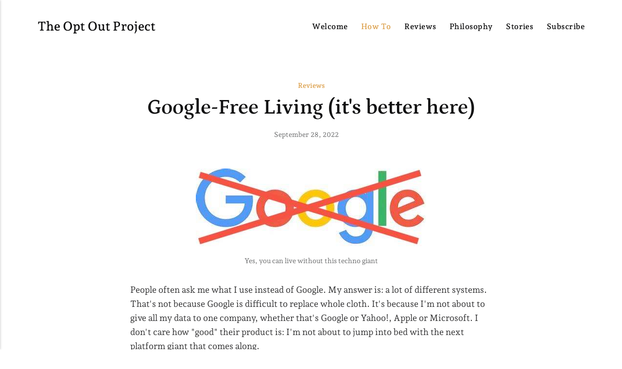

--- FILE ---
content_type: text/html; charset=utf-8
request_url: https://www.optoutproject.net/the-best-non-google-search-engine/
body_size: 6970
content:
<!DOCTYPE html><html lang="en-us"><head><meta charset="utf-8"><meta http-equiv="X-UA-Compatible" content="IE=edge"><meta name="viewport" content="width=device-width,initial-scale=1"><title>Google-Free Living (it&#x27;s better here) - The Opt Out Project</title><meta name="description" content="People often ask me what I use instead of Google. My answer is: a lot of different systems. That's not&hellip;"><meta name="generator" content="Publii Open-Source CMS for Static Site"><link rel="canonical" href="https://www.optoutproject.net/the-best-non-google-search-engine/"><link rel="alternate" type="application/atom+xml" href="https://www.optoutproject.net/feed.xml"><link rel="alternate" type="application/json" href="https://www.optoutproject.net/feed.json"><meta name="twitter:card" content="summary_large_image"><meta name="twitter:site" content="@cyberlyra"><meta name="twitter:title" content="Google-Free Living (it's better here)"><meta name="twitter:description" content="People often ask me what I use instead of Google. My answer is: a lot of different systems. That's not&hellip;"><meta name="twitter:image" content="https://www.optoutproject.net/media/posts/2/No-Google.jpg"><link rel="preload" href="https://www.optoutproject.net/assets/dynamic/fonts/andadapro/andadapro.woff2" as="font" type="font/woff2" crossorigin><link rel="preload" href="https://www.optoutproject.net/assets/dynamic/fonts/petrona/petrona.woff2" as="font" type="font/woff2" crossorigin><link rel="stylesheet" href="https://www.optoutproject.net/assets/css/style.css?v=b47e569c873023859018971da806eb39"><script type="application/ld+json">{"@context":"http://schema.org","@type":"Article","mainEntityOfPage":{"@type":"WebPage","@id":"https://www.optoutproject.net/the-best-non-google-search-engine/"},"headline":"Google-Free Living (it's better here)","datePublished":"2022-09-28T10:10","dateModified":"2024-04-29T14:17","image":{"@type":"ImageObject","url":"https://www.optoutproject.net/media/posts/2/No-Google.jpg","height":160,"width":474},"description":"People often ask me what I use instead of Google. My answer is: a lot of different systems. That's not&hellip;","author":{"@type":"Person","name":"Janet Vertesi","url":"https://www.optoutproject.net/authors/janet-vertesi/"},"publisher":{"@type":"Organization","name":"Janet Vertesi"}}</script></head><body><script data-goatcounter="https://cyberlyra.goatcounter.com/count" async src="//gc.zgo.at/count.js"></script><header class="header" id="js-header"><a href="https://www.optoutproject.net/" class="logo">The Opt Out Project</a><nav class="navbar js-navbar"><button class="navbar__toggle js-toggle" aria-label="Menu"><span class="navbar__toggle-box"><span class="navbar__toggle-inner">Menu</span></span></button><ul class="navbar__menu"><li class="has-submenu"><a href="https://www.optoutproject.net/welcome-to-the-opt-out-project/" title="Opt Out Basics" target="_self" aria-haspopup="true">Welcome</a><ul class="navbar__submenu level-2" aria-hidden="true"><li><a href="https://www.optoutproject.net/about-the-opt-out-project/" target="_self">About the Opt Out Project</a></li><li><a href="https://www.optoutproject.net/who-am-i/" target="_self">About Me</a></li></ul></li><li class="active-parent has-submenu"><a href="https://www.optoutproject.net/tags/the-basics/" target="_self" aria-haspopup="true">How To</a><ul class="navbar__submenu level-2" aria-hidden="true"><li><a href="https://www.optoutproject.net/tags/cleanse/" target="_self">The Cyber-Cleanse</a></li><li class="active"><a href="https://www.optoutproject.net/the-best-non-google-search-engine/" target="_self">Leave Google</a></li><li><a href="https://www.optoutproject.net/tags/reproduction/" target="_blank">Reproductive Privacy</a></li><li><a href="https://www.optoutproject.net/tags/the-basics/" target="_self">Opt Out Toolkit</a></li></ul></li><li><a href="https://www.optoutproject.net/tags/reviews/" title="Reviews" target="_self">Reviews</a></li><li><a href="https://www.optoutproject.net/tags/the-tools/" target="_self">Philosophy</a></li><li><a href="https://www.optoutproject.net/tags/deep-game/" target="_self">Stories</a></li><li><a href="https://buttondown.email/optoutproject" target="_self">Subscribe</a></li></ul></nav></header><main><div class="wrapper"><article class="post"><header class="post__header"><a href="https://www.optoutproject.net/tags/reviews/" class="post__maintag">Reviews</a><h1 class="post__title">Google-Free Living (it&#x27;s better here)</h1><div class="post__meta"><time datetime="2022-09-28T10:10">September 28, 2022</time></div></header><figure class="post__featured-image"><img src="https://www.optoutproject.net/media/posts/2/No-Google.jpg" srcset="https://www.optoutproject.net/media/posts/2/responsive/No-Google-xs.jpg 300w, https://www.optoutproject.net/media/posts/2/responsive/No-Google-sm.jpg 480w, https://www.optoutproject.net/media/posts/2/responsive/No-Google-md.jpg 768w, https://www.optoutproject.net/media/posts/2/responsive/No-Google-lg.jpg 1200w" sizes="(min-width: 56.25em) 100vw, (min-width: 37.5em) 50vw, 100vw" loading="eager" height="160" width="474" alt="Crossed out Google logo"><figcaption>Yes, you can live without this techno giant</figcaption></figure><div class="post__inner"><div class="post__entry"><p>People often ask me what I use instead of Google. My answer is: a lot of different systems. That's not because Google is difficult to replace whole cloth. It's because I'm not about to give all my data to one company, whether that's Google or Yahoo!, Apple or Microsoft. I don't care how "good" their product is: I'm not about to jump into bed with the next platform giant that comes along.</p><p>Also, before you get started, be sure to read my post about <a href="https://www.optoutproject.net/how-to-the-tech-break-up/">the Tech Breakup</a>. You can't just edge your way out of the relationship with Google. Its tendrils are long. You have to be <em>prepared, </em>or leaving cold turkey is gonna leave you in the lurch, instead of Google. (Hint: they won't miss you. Better yet, you won't miss them.)</p><p>Key functionalities to replace on a daily basis? Search, email, browser, and maps, videos, calendars and file sharing. If you're a Chrome or Android person, then you're looking for a new operating system too: more on that in other posts. Each of these devices and services I've replaced with a different one--sometimes more than one service, if I want to keep my data safely segmented. I've spent a lot of time trying out many, many different systems. And I don't tend to keep my eggs in one basket.</p><p>On this site I'll do a more in-depth review of the services I know and love, things I've tried and tested. For now, though, here are the top contenders that I keep reaching for, time and again. </p><p>Before we get started, if you haven't yet deleted your GoogleID, then at least sign out of all Google services and clear your browser's cache.  Otherwise Google will follow you as you try out these alternatives. Which is missing the point.</p><h3>Search</h3><p>I've used lots of search engines, but I keep coming back to <a href="http://www.DuckDuckGo.com">www.DuckDuckGo.com.</a> Make it your homepage. They don't monetize based on aggregate search data, which is a fancy way of saying that they don't mine you for information, don't use your extracted data to profit on selling ads to your eyeballs, and don't put you in a filter bubble either. Plus DuckDuckGo has these cool search terms called "bangs," which is tech-speak for the exclamation mark. Search something with a "!m" and it'll search a map, with !v and it searches videos, !a pings Amazon. If you end up with a Google map or video on YouTube, it's through a proxy so Google can't track you.</p><p>I've heard some people say they have trouble finding what they want on DuckDuckGo, but I've never had that problem. Maybe they're just so wrapped up in their filter bubble it looks like they can't find <em>what they want to see, </em>which is a different problem altogether and something I'm keen to avoid. Still, if I'm super curious about what people might be seeing on a Google search, I might run a search at <a href="http://www.startpage.com">www.startpage.com</a> which pings Google though a protective layer.</p><h3>Email</h3><p>I go with services that don't track or mine inbox data, like <a href="https://www.proton.me">Protonmail</a><a href="https://www.protonmail.cn" target="_blank" rel="noopener noreferrer">.ch</a>, <a href="https://www.zoho.com">Zoho.com</a>, <a href="https://www.fastmail.fm" target="_blank" rel="noopener noreferrer">fastmail.fm.</a> Or you can run email through a webhosting service. The cool thing about running your own email server is you can make unlimited addresses at will, so every company that wants your email address can have their own unique version.  That limits their ability to aggregate your personal data.</p><p>New browser plugins from DuckDuckGo and Mozilla make spoof email addresses to away for discounts at the till, without risk of data loss. I recommend you install them or sign up for their services: <a href="https://relay.firefox.com/" target="_blank" rel="noopener noreferrer">Firefox Relay</a> and <a href="https://duckduckgo.com/email/" target="_blank" rel="noopener noreferrer">DuckDuckGo email protection</a>.  For one-time-use email addresses, I reach for <a href="https://10minutemail.com/" target="_blank" rel="noopener noreferrer">10-minute-mail.</a> </p><h3>Browser</h3><p>Chrome is a nightmare. It's a Google backdoor. GET OFF CHROME, ALREADY. Your data is out of your control, even in private browser mode. Google just collects everything you do. Have I made myself clear? Get. Off. Chrome.</p><p>If you are really stuck on Chrome (because you are committed to open source software perhaps?), then build your own version using the Chromium kernel instead. If that sentence reads like gibberish to you <a href="https://www.firefox.com" target="_blank" rel="noopener noreferrer">then download Firefox already</a>.</p><p>When it comes to privacy and blockers, Mozilla currently has your back. All your plugins on Chrome are available on Firefox too. You can easily import your bookmarks, passwords, and other tools from Chrome or Safari.  You can firewall your Facebook, Instagram, and Google tabs from others so those companies can't follow you around the web. It all takes about five minutes to do and is 100% worth it for the privacy you'll get going forward. Take five minutes when you'd otherwise be scrolling through TikTok and make the change.</p><p>DuckDuckGo just came out with its own browser, which allows you to browse privately and clears your cache with a "burn" button. You can watch your links and history go up in flames on your screen, a reminder that your data is not going anywhere. Here it is on <a href="https://apps.apple.com/us/app/duckduckgo-privacy-browser/id663592361" target="_blank" rel="noopener noreferrer">Apple</a> and <a href="https://play.google.com/store/apps/details?id=com.duckduckgo.mobile.android&amp;gl=US" target="_blank" rel="noopener noreferrer">Android</a>. Grab it from an APK mirror to run it on Sailfish or another Linux operating system.</p><p>I don't get kickbacks from these companies. I've just followed their products for years and appreciate that they keep privacy central to their design. If they deviate from that strategy, I'll be out of there, fast--and you'll be the first to know.</p><h3><strong><span style="color: var(--text-primary-color); font-family: var(--editor-font-family); font-size: inherit;">Maps</span></strong></h3><p>Years ago, when Apple Maps first came out and all the buildings in 3D view were rendering to look like the Leaning Tower of Pisa, I wrote <a href="https://www.cnn.com/2012/10/07/opinion/vertesi-apple-maps/index.html">a love letter to Apple Maps</a> that got a lot of ridicule. I was just happy to see an alternative out there!</p><p>I typically spread my traces around, across a combination of <a href="https://maps.bing.com">Bing maps</a>, <a href="https://github.com/rinigus/pure-maps">Pure Maps</a>, <a href="https://www.here.com">Here.com</a>, <a href="https://openstreetmap.org">Open Street Maps</a>, and <a href="https://organicmaps.app/" target="_blank" rel="noopener noreferrer">Organic Maps</a>.</p><p>Hot tip: if you type in an address into DuckDuckGo with an !m tag, it will search Google Maps privately for you. You can <a href="https://duckduckgo.com/bang?q=maps">tailor its search to different map services</a> too.</p><h3>Videos</h3><p>I remember when YouTube was this weird video dating site that people didn't think would amount to much. Then it was acquired by Google. Now it's simply the biggest video sharing site in the world, and it's hard to avoid. When possible I get videos from places like <a href="https://www.vimeo.com">Vimeo</a>, but much of the time I just have to figure out how to get what I want from YouTube without them logging that I'm watching it.</p><p>Searching for videos through DuckDuckGo using the !v tag lets you play YouTube videos through their proxy, and you can always load up a VPN to browse from a fresh IP, load things in a private browsing window, and clear your cache often. Not being logged into Google or having any stable Google account goes a long way toward keeping them in the dark.</p><p>If you're comfortable with the command line you can try <a href="https://youtube-dl.org/"><em>youtube-dl</em>,</a> which will scrape and save a local copy of a YouTube video on your own computer. This has dubious legal status but I believe it's important to know your options.</p><p><span style="color: var(--text-primary-color); font-family: var(--editor-font-family); font-size: inherit; font-weight: var(--font-weight-normal);">Also, take a minute to consider that <em><strong>it used to just be normal to watch things without being tracked by anyone</strong></em>.  Even four or five years ago. When you rented a video cassette from Blockbuster, they weren't using that information to tag you for anything.</span></p><p><span style="color: var(--text-primary-color); font-family: var(--editor-font-family); font-size: inherit; font-weight: var(--font-weight-normal);">So for your next assignment, spend a little time wondering how we ended up in a world where trying not to be tracked doing basic things, to stop companies from making money off our continual attention, somehow became illegal. </span></p><h3>Calendars and other office stuff</h3><p>Most of the email services you will soon be signing up for to avoid Gmail will also come with a calendar. Apple has calendars too. Or you can try running your own, like using <a href="https://www.sandstorm.io">sandstorm.io</a> -- they let you experiment with running your own mini-server, keeping your data separated even from other tools you spin up yourself.</p><p>I'll cover alternatives to Google Meet, gChat, and others in separate posts. And I will devote a lot of time to alternative phones, operating systems, and other home automation machines in future posts too, I promise.</p><p><strong>Remember, this doesn't have to be an extreme form of digital veganism</strong>. You're just extracting your life from a platform giant, trying to spread your traces about, and share the love with systems that treat you and your data better.</p><p> </p></div><footer><div class="post__tags-share"><ul class="post__tag"><li><a href="https://www.optoutproject.net/tags/everyday-apps/">Apps</a></li><li><a href="https://www.optoutproject.net/tags/reviews/">Reviews</a></li><li><a href="https://www.optoutproject.net/tags/search/">Search</a></li></ul><aside class="post__share"><a href="https://twitter.com/share?url=https%3A%2F%2Fwww.optoutproject.net%2Fthe-best-non-google-search-engine%2F&amp;via=%40cyberlyra&amp;text=Google-Free%20Living%20(it's%20better%20here)" class="js-share twitter" aria-label="Share with Twitter" rel="nofollow noopener noreferrer"><svg><use xlink:href="https://www.optoutproject.net/assets/svg/svg-map.svg#twitter"/></svg></a></aside></div><nav class="post__nav"><div class="post__nav__prev"><a class="post__nav__link" href="https://www.optoutproject.net/welcome-to-the-opt-out-project/" rel="prev">Previous Post<h3 class="h6">Welcome to the Opt Out Project</h3></a></div><div class="post__nav__next"><a class="post__nav__link" href="https://www.optoutproject.net/ditch-your-alexa/" rel="prev">Next Post<h3 class="h6">Ditch your Alexa</h3></a></div></nav></footer></div></article><div class="banner banner--after-post">Follow me on <a href="https://bsky.app/profile/cyberlyra.bsky.social">BlueSky</a> or <a href="https://mastodon.social/@cyberlyra">Mastodon</a>, or get my <a href="https://buttondown.email/optoutproject">newsletter</a>.</div></div><div class="post__related"><div class="wrapper"><h2 class="h5">Related posts</h2><div class="l-grid l-grid--4"><article class="c-card"><a href="https://www.optoutproject.net/better-browsing/" class="c-card__image"><img src="https://www.optoutproject.net/media/posts/52/browsers.jpg" srcset="https://www.optoutproject.net/media/posts/52/responsive/browsers-xs.jpg 300w, https://www.optoutproject.net/media/posts/52/responsive/browsers-sm.jpg 480w, https://www.optoutproject.net/media/posts/52/responsive/browsers-md.jpg 768w, https://www.optoutproject.net/media/posts/52/responsive/browsers-lg.jpg 1200w" sizes="(min-width: 56.25em) 100vw, (min-width: 37.5em) 50vw, 100vw" loading="lazy" height="960" width="719" alt="A comic featuring browser logos agitating for &quot;more speed,&quot; including Chrome, Firefox, Explorer, Opera, and Safari. Explorer is hopelessly behind."></a><div class="c-card__wrapper"><header class="c-card__header"><div class="c-card__tag"><a href="https://www.optoutproject.net/tags/cleanse/">Cleanse</a></div><h3 class="c-card__title"><a href="https://www.optoutproject.net/better-browsing/" class="invert">Day Two: Better Browsing</a></h3></header><footer class="c-card__meta"><time datetime="2025-01-02T15:42">January 2, 2025</time></footer></div></article><article class="c-card"><a href="https://www.optoutproject.net/a-better-way-to-ai/" class="c-card__image"><img src="https://www.optoutproject.net/media/posts/43/Mars-Exploration-Rover-Spirit-Opportunity-surface-of-Red-Planet-NASA-image-posted-on-SpaceFlight-Insider.jpg" srcset="https://www.optoutproject.net/media/posts/43/responsive/Mars-Exploration-Rover-Spirit-Opportunity-surface-of-Red-Planet-NASA-image-posted-on-SpaceFlight-Insider-xs.jpg 300w, https://www.optoutproject.net/media/posts/43/responsive/Mars-Exploration-Rover-Spirit-Opportunity-surface-of-Red-Planet-NASA-image-posted-on-SpaceFlight-Insider-sm.jpg 480w, https://www.optoutproject.net/media/posts/43/responsive/Mars-Exploration-Rover-Spirit-Opportunity-surface-of-Red-Planet-NASA-image-posted-on-SpaceFlight-Insider-md.jpg 768w, https://www.optoutproject.net/media/posts/43/responsive/Mars-Exploration-Rover-Spirit-Opportunity-surface-of-Red-Planet-NASA-image-posted-on-SpaceFlight-Insider-lg.jpg 1200w" sizes="(min-width: 56.25em) 100vw, (min-width: 37.5em) 50vw, 100vw" loading="lazy" height="2002" width="2500" alt="Mars Rover Spirit on Mars"></a><div class="c-card__wrapper"><header class="c-card__header"><div class="c-card__tag"><a href="https://www.optoutproject.net/tags/the-tools/">Philosophy</a></div><h3 class="c-card__title"><a href="https://www.optoutproject.net/a-better-way-to-ai/" class="invert">A better way to A.I.</a></h3></header><footer class="c-card__meta"><time datetime="2023-10-19T11:46">October 19, 2023</time></footer></div></article></div></div></div></main><footer class="footer"><div class="footer__copyright">Copyright Janet Vertesi 2022. <a href="https://cyberlyra.github.io/cyberlyra/my-privacy-policy/">Privacy Policy.</a> For more Opt Out tips, visit me on <a href="https://twitter.com/cyberlyra">Twitter</a> or <a href="https://mastodon.social/@cyberlyra">Mastodon</a>, or get my <a href="https://buttondown.email/optoutproject">newsletter</a>.</div></footer><script>window.publiiThemeMenuConfig = {    
      mobileMenuMode: 'sidebar',
      animationSpeed: 300,
      submenuWidth: 'auto',
      doubleClickTime: 500,
      mobileMenuExpandableSubmenus: true, 
      relatedContainerForOverlayMenuSelector: '.navbar',
   };</script><script defer="defer" src="https://www.optoutproject.net/assets/js/scripts.min.js?v=66112a161d5939d966ce2b20c13988d9"></script><script>var images = document.querySelectorAll('img[loading]');

      for (var i = 0; i < images.length; i++) {
         if (images[i].complete) {
               images[i].classList.add('is-loaded');
         } else {
               images[i].addEventListener('load', function () {
                  this.classList.add('is-loaded');
               }, false);
         }
      }</script></body></html>